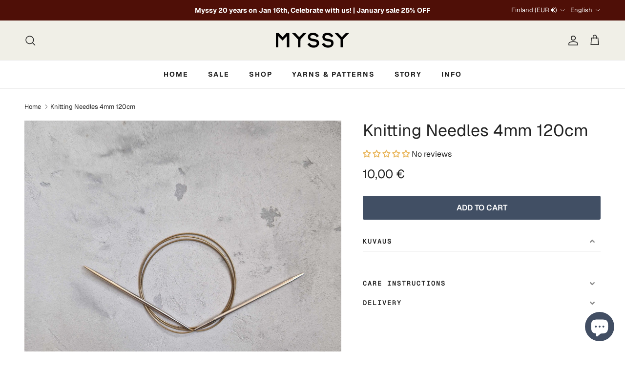

--- FILE ---
content_type: text/javascript; charset=utf-8
request_url: https://myssyfarmi.fi/en/products/neulepuikot-4mm-100cm.js
body_size: 308
content:
{"id":6551326195775,"title":"Knitting Needles 4mm 120cm","handle":"neulepuikot-4mm-100cm","description":"\u003cp\u003e \u003c\/p\u003e","published_at":"2021-11-04T17:09:52+02:00","created_at":"2021-03-09T17:27:27+02:00","vendor":"Myssyfarmi","type":"Neulepuikot","tags":["ei-lahjapaketointia","Puikot","Puikot DIY","remove-warranty"],"price":1000,"price_min":1000,"price_max":1000,"available":true,"price_varies":false,"compare_at_price":null,"compare_at_price_min":0,"compare_at_price_max":0,"compare_at_price_varies":false,"variants":[{"id":39262452940863,"title":"Default Title","option1":"Default Title","option2":null,"option3":null,"sku":"","requires_shipping":true,"taxable":true,"featured_image":null,"available":true,"name":"Knitting Needles 4mm 120cm","public_title":null,"options":["Default Title"],"price":1000,"weight":14,"compare_at_price":null,"inventory_management":"shopify","barcode":"","requires_selling_plan":false,"selling_plan_allocations":[]}],"images":["\/\/cdn.shopify.com\/s\/files\/1\/0263\/2125\/6511\/products\/myssy-neulepuikot-knitting-needles-4mm-120cm_8d1a9546-8a40-4a6b-a6c8-f1295d666179.jpg?v=1742309004"],"featured_image":"\/\/cdn.shopify.com\/s\/files\/1\/0263\/2125\/6511\/products\/myssy-neulepuikot-knitting-needles-4mm-120cm_8d1a9546-8a40-4a6b-a6c8-f1295d666179.jpg?v=1742309004","options":[{"name":"Title","position":1,"values":["Default Title"]}],"url":"\/en\/products\/neulepuikot-4mm-100cm","media":[{"alt":null,"id":41711869362525,"position":1,"preview_image":{"aspect_ratio":1.0,"height":1280,"width":1280,"src":"https:\/\/cdn.shopify.com\/s\/files\/1\/0263\/2125\/6511\/products\/myssy-neulepuikot-knitting-needles-4mm-120cm_8d1a9546-8a40-4a6b-a6c8-f1295d666179.jpg?v=1742309004"},"aspect_ratio":1.0,"height":1280,"media_type":"image","src":"https:\/\/cdn.shopify.com\/s\/files\/1\/0263\/2125\/6511\/products\/myssy-neulepuikot-knitting-needles-4mm-120cm_8d1a9546-8a40-4a6b-a6c8-f1295d666179.jpg?v=1742309004","width":1280}],"requires_selling_plan":false,"selling_plan_groups":[]}

--- FILE ---
content_type: application/javascript
request_url: https://ecommplugins-trustboxsettings.trustpilot.com/myssyfarmi.myshopify.com.js?settings=1657189024577&shop=myssyfarmi.myshopify.com
body_size: 198
content:
const trustpilot_trustbox_settings = {"trustboxes":[],"activeTrustbox":0,"pageUrls":{"landing":"https://myssyfarmi.myshopify.com","category":"https://myssyfarmi.myshopify.com/collections/balaclava","product":"https://myssyfarmi.myshopify.com/products/aimonen-luksus-1"}};
dispatchEvent(new CustomEvent('trustpilotTrustboxSettingsLoaded'));